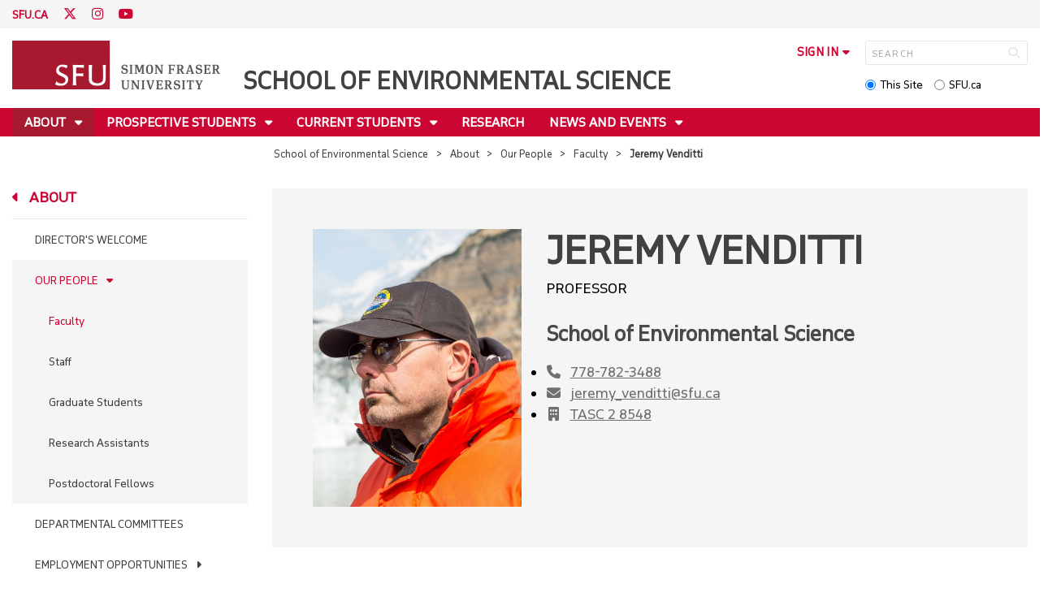

--- FILE ---
content_type: text/html; charset=utf-8
request_url: https://www.sfu.ca/evsc/about/people/faculty-staff/jeremyvenditti.html
body_size: 7700
content:
<!DOCTYPE html>
<!--
/**
* @license
* November FNI and Lava FNI by Tyotheque
* Licensed pageviews: 20 million under sfu.ca
*
* The fonts listed in this notice are subject to the End User License: https://www.typotheque.com/licensing/eula
* Agreement(s) entered into by SFU Communications and Marketing are only under sfu.ca domain and Simon Fraser University as a single legal company.
* All other parties are explicitly restricted from using the Licensed Webfonts(s).
*
* Any non-AEM site under sfu.ca that wants to use fontface must get approval. Please submit a request via
* https://sfu.teamdynamix.com/TDClient/255/ITServices/Requests/ServiceDet?ID=2576
*
* You may obtain a valid license at the URLs below if the site is not under sfu.ca domain.
* URL: https://www.typotheque.com/fonts/november, https://www.typotheque.com/fonts/lava
*
*
* @license
* Countach by ProductionType
* Licensed pageviews: unlimited under sfu.ca
*
* The fonts listed in this notice are subject to the End User License: https://help.productiontype.com/docs/EULA/
* Agreement(s) entered into by SFU Communications and Marketing are only under sfu.ca domain and Simon Fraser University as a single legal company.
* All other parties are explicitly restricted from using the Licensed Webfonts(s).
*
* You may obtain a valid license at the URLs below if the site is not under sfu.ca domain.
* URL: https://productiontype.com/font/countach
*
* Please read https://www.sfu.ca/communicators-toolkit/guides/brand-guide/typography.html or email sfu-brand@sfu.ca for web fonts' details.
*
*/
-->
<html lang="en" data-page-template="basic-page" data-page-type="faculty-profile"    >

<head>
	<meta http-equiv="X-UA-Compatible" content="IE=Edge, chrome=1">
	<meta http-equiv="content-type" content="text/html; charset=UTF-8" />
	<meta name="viewport" content="width=device-width, initial-scale=1.0, maximum-scale=1.0">
	<link rel="stylesheet" type="text/css" href="/etc/designs/clf/clientlibs/clf4/default/css/default.css"/>
	<title>  Jeremy Venditti - School of Environmental Science - Simon Fraser University  </title> 	<!-- Favicon -->
	<link rel="icon" sizes="any" href="https://www.sfu.ca/favicon.ico">
	<link rel="icon" type="image/png" sizes="32x32" href="https://www.sfu.ca/favicon-32x32.png">
	<link rel="icon" type="image/png" sizes="96x96" href="https://www.sfu.ca/favicon-96x96.png">
	<link rel="apple-touch-icon" href="https://www.sfu.ca/apple-touch-icon.png">
	<link rel="manifest" href="https://www.sfu.ca/site.webmanifest">
	<meta name="theme-color" content="#ffffff">
	<meta name="application-name" content="Simon Fraser University">
	<meta name="apple-mobile-web-app-title" content="SFU"> 	<!-- Stylesheets -->
	<!-- CSS added by us --> <link rel="stylesheet" href="/etc/designs/clf/clientlibs/pack/head-clf4.styles.min.css" type="text/css">
  	<!-- Javascript -->
	<!-- JS added by us before body --> <script src="/etc.clientlibs/clientlibs/granite/jquery.min.js"></script>
<script src="/etc.clientlibs/clientlibs/granite/utils.min.js"></script>
<script src="/etc.clientlibs/clientlibs/granite/jquery/granite.min.js"></script>
<script src="/etc.clientlibs/foundation/clientlibs/jquery.min.js"></script>
 <script src="/etc.clientlibs/clientlibs/granite/jquery-ui.min.js"></script>
<script src="/etc.clientlibs/foundation/clientlibs/jquery-ui.min.js"></script>
 	<!--[if lt IE 9]>
    <script src="/etc/designs/clf/clientlibs/html5shiv.min.js"></script>
<script src="/etc/designs/clf/clientlibs/respond.min.js"></script>

<![endif]-->
	<!--[if lte IE 9]>
    <script src="/etc/designs/clf/clientlibs/matchmedia.min.js"></script>

<![endif]--> 	<!-- CSS added by authors -->  <script type="text/javascript">
		CQURLInfo = {
			"requestPath": "/evsc/about/people/faculty-staff/jeremyvenditti",
			"runModes": "p,s7connect,crx3,nosamplecontent,publish,crx3tar"
		};
		CQPageConfig = {};
	</script>        	<!-- Google Tag Manager V4 -->
	<script>
		(function(w, d, s, l, i) {
			w[l] = w[l] || [];
			w[l].push({
				'gtm.start': new Date().getTime(),
				event: 'gtm.js'
			});
			var f = d.getElementsByTagName(s)[0],
				j = d.createElement(s),
				dl = l != 'dataLayer' ? '&l=' + l : '';
			j.async = true;
			j.src = 'https://www.googletagmanager.com/gtm.js?id=' + i + dl;
			f.parentNode.insertBefore(j, f);
		})(window, document, 'script', 'dataLayer', 'GTM-W87RML');
	</script>
	<!-- End Google Tag Manager V4 -->   	<meta property="og:title" content="Jeremy Venditti" />
	<meta property="og:type" content="article" />
	<meta property="og:url" content=https://www.sfu.ca/evsc/about/people/faculty-staff/jeremyvenditti.html />
	<meta property="og:description" content="" />
	<meta property="og:image" content="https://www.sfu.ca/content/dam/sfu/evsc/Images/Faculty/venditti.jpg" />
	<meta property="og:image:width" content="531" />
	<meta property="og:image:height" content="640" />  	<meta name="twitter:card" content="summary_large_image" />
	<meta name="twitter:site" content="" />
	<meta name="twitter:title" content="Jeremy Venditti" />
	<meta name="twitter:description" content="" />
	<meta name="twitter:image" content="https://www.sfu.ca/content/dam/sfu/evsc/Images/Faculty/venditti.jpg/jcr:content/renditions/medium.jpg" />  <script>
		var $ = jQuery;
		var clfSettings = {
			ajaxSettings: {
				ajaxLoader: `/etc/designs/clf/clientlibs/clf4/default/img/ajax-loader.gif`
			}
		};
	</script>
</head>

<body data-page="evsc_about_people_faculty-staff_jeremyvenditti"> 	<!-- Google Tag Manager (noscript) V4 -->
	<noscript><iframe src=https://www.googletagmanager.com/ns.html?id=GTM-W87RML height="0" width="0" style="display:none;visibility:hidden"></iframe></noscript>
	<!-- End Google Tag Manager (noscript) V4 -->   <div id="container" class="">
		<header>
			<section class="ribbon">
				<div class="ribbon__content" >
					<div class="ribbon__content--social-icons">
						<ul>
							<li class="social-icons__home-link"><a href="https://www.sfu.ca/">sfu.ca</a></li>
						</ul>  <div class="header-left inherited-parsys">						<div class="parsys">

<div class="text parbase section">

<div class="">
<p><a href="http://www.twitter.com/sfuevsc"><span class="icon">T</span></a> <a href="https://www.instagram.com/sfuevsc/"><span class="icon">I</span></a> <a href="https://www.youtube.com/channel/UCXynxBzugHIcUbS2yQcduOQ"><span class="icon icon-youtube">&nbsp;</span></a></p>

</div></div>
</div>

			</div>
 					</div>
					<div class="ribbon__content--audience-nav">  <div class="header-right inherited-parsys">						<div class="parsys">

<div class="list parbase section">




    
    </div>
</div>

			</div>
  </div>
					<div class="ribbon__content--mobile-logo">
						<img src="/etc/designs/clf/clientlibs/clf4/default/img/sfu-logo-only@2x.png" alt=""/>
					</div>
					<div class="ribbon__content--mobile-nav-icons">
						<span class="icon icon-menu">
							<span>MENU</span>
						</span>
						<span class="icon icon-search"></span>
					</div>
				</div>
			</section>
			<div class="mobile-ribbon-spacer"></div>
			<section class="header">
				<div class="header__content">
					<div class="header__content--identify">
						<div class="header__content--logo"  >
							<a href="/evsc.html">
								<div class="sfu-brand-logo">
									<img class="desktop" src="/etc/designs/clf/clientlibs/clf4/default/img/SFU@2x.png" alt=""/>
								</div>
								<div class="non-branded-logo">
									<img class="desktop" src="" alt=""/>
									<img class="mobile tablet" src="" alt=""/>
								</div>
							</a>
						</div>
						<div class="header__content--site-title">  <div class="main-site-name">
								<a href="/evsc.html"> School of Environmental Science </a>
							</div>
						</div>
						<div class="sfu-brand-extension-logo">  </div>
					</div>
					<div class="header__content--site-tools">
						<ul class="site-tools__sign-in" >
							<li>
								<div class="site-tools__sign-in--trigger">sign in</div>
								<ul class="site-tools__sign-in--sub-nav">
									<li><a href="https://outlook.office.com">SFU Mail</a></li>
									<li><a href="https://go.sfu.ca"><span>go</span>SFU</a></li>
									<li><a href="https://canvas.sfu.ca">Canvas</a></li>
								</ul>
							</li>
						</ul>
						<div class="site-tools__search">
							<form action="/search.html" id="search-form" method="get">
								<div id="search-box-container">
									<input type="text" tabindex="1" name="q" id="search-box" placeholder="SEARCH" />
									<input type="hidden" name="p" value="/content/sfu/evsc" />
									<i aria-hidden="" tabindex="4" class="icon icon-search">
										<span class="sr-only">Search</span>
									</i>
								</div>
								<div id="search-scope">
									<input name="search-scope" value="site" tabindex="2" type="radio" id="this-site" checked="checked" /> <label for="this-site">This Site</label>
									<input name="search-scope" value="sfu" tabindex="3" type="radio" id="sfu-ca" /> <label for="sfu-ca">SFU.ca</label>
								</div>
							</form>
						</div>
					</div>
				</div>
			</section>
		</header>
		<nav>
			<section class="nav">
				<div class="nav__content">
					<div class="nav__content--main-navigation">   <ul>   							<li class="active">    <a href="/evsc/about.html" class="has-sub-nav"> About  </a>
								<ul>   									<li class="">  <a href="/evsc/about/director-s-welcome.html">Director's Welcome</a> </li>    									<li class="active">  <a href="/evsc/about/people.html">Our People</a> </li>    									<li class="">  <a href="/evsc/about/departmental-committees.html">Departmental Committees</a> </li>    									<li class="">  <a href="/evsc/about/employment.html">Employment Opportunities</a> </li>    									<li class="">  <a href="/evsc/about/consent-to-disclose-personal-information.html">Consent to Disclose Personal Information</a> </li>  								</ul> 							</li>   							<li class="">    <a href="/evsc/prospective-students.html" class="has-sub-nav"> Prospective Students </a>
								<ul>   									<li class="">  <a href="/evsc/prospective-students/prospective-undergraduate-students.html">Prospective Undergraduates</a> </li>    									<li class="">  <a href="/evsc/prospective-students/graduate.html">Prospective Graduates</a> </li>  								</ul> 							</li>   							<li class="">    <a href="/evsc/currentstudents.html" class="has-sub-nav"> Current Students </a>
								<ul>   									<li class="">  <a href="/evsc/currentstudents/current-undergraduates.html">Current Undergraduates</a> </li>    									<li class="">  <a href="/evsc/currentstudents/current-graduates.html">Current Graduates</a> </li>  								</ul> 							</li>   							<li class="">    <a href="/evsc/research.html">Research</a> 							</li>   							<li class="">    <a href="/evsc/news-events.html" class="has-sub-nav"> News and Events </a>
								<ul>   									<li class="">  <a href="/evsc/news-events/events.html">Events</a> </li>    									<li class="">  <a href="/evsc/news-events/thesis-defences.html">Thesis Defences</a> </li>    									<li class="">  <a href="/evsc/news-events/NKE-form.html">News, Kudos, and Events Submissions</a> </li>  								</ul> 							</li> 						</ul>
					</div>
				</div>
			</section>
		</nav>
		<main>
			<section class="main">
				<div class="main__content">
					<div class="main__content--breadcrumb">
						<ul>
							<li><a href="/evsc.html">School of Environmental Science</a></li>   <li><a href="/evsc/about.html">About </a> </li>    <li><a href="/evsc/about/people.html">Our People</a> </li>    <li><a href="/evsc/about/people/faculty-staff.html">Faculty</a> </li>    <li>Jeremy Venditti</li>  						</ul>
					</div>
					<div class="main__content--content">     <div class="page-content side-nav">   													<!-- nav - content -->
													<div class="page-content__side-nav">
														<div class="page-content__side-nav--container">
															<div id="side-bar-logo-container">
																<div id="side-bar-logo">
																	<img src="/etc/designs/clf/clientlibs/clf4/default/img/SFU@2x.png" alt=""/>
																	<h2 class="site-title"><a href="/evsc.html">School of Environmental Science</a></h2>
																</div>
															</div>
															<ul>   <li class="active snav-l1">  <a href="/evsc/about.html" class="has-sub-nav">About </a>
																	<ul>   <li class=" snav-l2">  <a href="/evsc/about/director-s-welcome.html">Director's Welcome</a>  </li>    <li class="active has-third-level snav-l2">  <a href="/evsc/about/people.html">Our People</a>  <ul>  																				<li class="active snav-l3">   <a href="/evsc/about/people/faculty-staff.html">Faculty</a>   </li>  																				<li class=" snav-l3">   <a href="/evsc/about/people/Staff.html">Staff</a>   </li>  																				<li class=" snav-l3">   <a href="/evsc/about/people/2gradstudents.html">Graduate Students</a>   </li>  																				<li class=" snav-l3">   <a href="/evsc/about/people/post-docs---research-associates.html">Research Assistants</a>   </li>  																				<li class=" snav-l3">   <a href="/evsc/about/people/postdoctoral-fellows.html">Postdoctoral Fellows</a>   </li> 																			</ul>
																		</li>    <li class=" snav-l2">  <a href="/evsc/about/departmental-committees.html">Departmental Committees</a>  </li>    <li class=" has-third-level snav-l2">  <a href="/evsc/about/employment.html">Employment Opportunities</a>  <ul>  																				<li class=" snav-l3">   <a href="/evsc/about/employment/teaching-assistants.html">Teaching Assistant Opportunity</a>   </li>  																				<li class=" snav-l3">   <a href="/evsc/about/employment/research-manager.html">Research Manager</a>   </li>  																				<li class=" snav-l3">   <a href="/evsc/about/employment/research-assistant-positions.html">Research Assistant Positions</a>   </li>  																				<li class=" snav-l3">   <a href="/evsc/about/employment/assistant-professor-positions.html">Tenure Track Faculty Positions</a>   </li>  																				<li class=" snav-l3">   <a href="/evsc/about/employment/sessional-instructor---no-openings.html">Sessional Instructor Opportunity</a>   </li> 																			</ul>
																		</li>    <li class=" snav-l2">  <a href="/evsc/about/consent-to-disclose-personal-information.html">Consent to Disclose Personal Information</a>  </li>   </ul> 																</li>  <li class=" snav-l1">  <a href="/evsc/prospective-students.html" class="has-sub-nav">Prospective Students</a>
																	<ul>   <li class=" snav-l2">  <a href="/evsc/prospective-students/prospective-undergraduate-students.html">Prospective Undergraduates</a>  </li>    <li class=" has-third-level snav-l2">  <a href="/evsc/prospective-students/graduate.html">Prospective Graduates</a>  <ul>  																				<li class=" snav-l3">   <a href="/evsc/prospective-students/graduate/courses.html">Master of Science</a>   </li>  																				<li class=" snav-l3">   <a href="/evsc/prospective-students/graduate/doctor-of-philosophy.html">Doctor of Philosophy</a>   </li>  																				<li class=" snav-l3">   <a href="/evsc/prospective-students/graduate/admission.html">Graduate Admissions</a>   </li> 																			</ul>
																		</li>   </ul> 																</li>  <li class=" snav-l1">  <a href="/evsc/currentstudents.html" class="has-sub-nav">Current Students</a>
																	<ul>   <li class=" has-third-level snav-l2">  <a href="/evsc/currentstudents/current-undergraduates.html">Current Undergraduates</a>  <ul>   <li class="  has-fourth-level snav-l3">   <a href="/evsc/currentstudents/current-undergraduates/environmental-science.html">About the Program</a>   <ul>  																						<li class=" snav-l4">   <a href="/evsc/currentstudents/current-undergraduates/environmental-science/concentrations.html">Program Streams</a>   </li> 																					</ul>  </li>  																				<li class=" snav-l3">   <a href="/evsc/currentstudents/current-undergraduates/academic-advising.html">Academic Advising</a>   </li>  																				<li class=" snav-l3">   <a href="/evsc/currentstudents/current-undergraduates/student-resources.html">Student Resources</a>   </li>  																				<li class=" snav-l3">   <a href="/evsc/currentstudents/current-undergraduates/student-life.html">Student Profiles & Life</a>   </li> 																			</ul>
																		</li>    <li class=" snav-l2">  <a href="/evsc/currentstudents/current-graduates.html">Current Graduates</a>  </li>   </ul> 																</li>  <li class=" snav-l1">  <a href="/evsc/research.html">Research</a> 																</li>  <li class=" snav-l1">  <a href="/evsc/evscsu.html" class="has-sub-nav">SFU Environmental Science Student Union</a>
																	<ul>   <li class=" snav-l2">  <a href="/evsc/evscsu/general-information-and-contact-.html">About Us</a>  </li>    <li class=" snav-l2">  <a href="/evsc/evscsu/why-be-active-in-the-student-union.html">Why be active in EVSCSU</a>  </li>    <li class=" snav-l2">  <a href="/evsc/evscsu/meet-the-team-.html">Meet the Team</a>  </li>    <li class=" snav-l2">  <a href="/evsc/evscsu/events.html">Events</a>  </li>    <li class=" snav-l2">  <a href="/evsc/evscsu/meeting-minutes.html">Meeting Minutes</a>  </li>    <li class=" snav-l2">  <a href="/evsc/evscsu/constitution.html">Constitution</a>  </li>   </ul> 																</li>  <li class=" snav-l1">  <a href="/evsc/environmental-science-capstone-showcase-.html" class="has-sub-nav">Tackling Environmental Problems</a>
																	<ul>   <li class=" has-third-level snav-l2">  <a href="/evsc/environmental-science-capstone-showcase-/spring-2020.html">Spring 2020</a>  <ul>  																				<li class=" snav-l3">   <a href="/evsc/environmental-science-capstone-showcase-/spring-2020/everett-behshad-bircher-kumar-thandi-tony.html">Everett Crowley Park</a>   </li>  																				<li class=" snav-l3">   <a href="/evsc/environmental-science-capstone-showcase-/spring-2020/Jericho-Braz-Chen-Chen-Geng-Takeuchi.html">Jericho Beach Park</a>   </li>  																				<li class=" snav-l3">   <a href="/evsc/environmental-science-capstone-showcase-/spring-2020/renfrew-ravine-park.html">Renfrew Ravine Park</a>   </li>  																				<li class=" snav-l3">   <a href="/evsc/environmental-science-capstone-showcase-/spring-2020/stanley-park-.html">Stanley Park </a>   </li>  																				<li class=" snav-l3">   <a href="/evsc/environmental-science-capstone-showcase-/spring-2020/vanier-park-.html">Vanier Park </a>   </li> 																			</ul>
																		</li>    <li class=" has-third-level snav-l2">  <a href="/evsc/environmental-science-capstone-showcase-/spring-2021.html">Spring 2021</a>  <ul>  																				<li class=" snav-l3">   <a href="/evsc/environmental-science-capstone-showcase-/spring-2021/vanier-park-.html">Education for Green Infrastructure</a>   </li>  																				<li class=" snav-l3">   <a href="/evsc/environmental-science-capstone-showcase-/spring-2021/stanley-park-1.html">Mapping St. George Street</a>   </li>  																				<li class=" snav-l3">   <a href="/evsc/environmental-science-capstone-showcase-/spring-2021/Jericho-Braz-Chen-Chen-Geng-Takeuchi.html">Monitoring St.George Rainway</a>   </li>  																				<li class=" snav-l3">   <a href="/evsc/environmental-science-capstone-showcase-/spring-2021/everett-behshad-bircher-kumar-thandi-tony.html">Monitoring Urban Heat Island</a>   </li>  																				<li class=" snav-l3">   <a href="/evsc/environmental-science-capstone-showcase-/spring-2021/stanley-park-.html">St.George Rainway Proposal</a>   </li>  																				<li class=" snav-l3">   <a href="/evsc/environmental-science-capstone-showcase-/spring-2021/renfrew-ravine-park.html">St George/te Statlew Rainway</a>   </li> 																			</ul>
																		</li>    <li class=" has-third-level snav-l2">  <a href="/evsc/environmental-science-capstone-showcase-/spring-2022.html">Spring 2022</a>  <ul>  																				<li class=" snav-l3">   <a href="/evsc/environmental-science-capstone-showcase-/spring-2022/bee-odiversity.html">BEE-ODIVERSITY</a>   </li>  																				<li class=" snav-l3">   <a href="/evsc/environmental-science-capstone-showcase-/spring-2022/quantofying-distributions-of-pollinator-supporting-plants.html">POLLINATOR-SUPPORTING PLANTS</a>   </li>  																				<li class=" snav-l3">   <a href="/evsc/environmental-science-capstone-showcase-/spring-2022/supporting-biodiversity-.html">SUPPORTING BIODIVERSITY </a>   </li>  																				<li class=" snav-l3">   <a href="/evsc/environmental-science-capstone-showcase-/spring-2022/supporting-green-infrastructure.html">SUPPORTING GREEN INFRASTRUCTURE</a>   </li>  																				<li class=" snav-l3">   <a href="/evsc/environmental-science-capstone-showcase-/spring-2022/why-did-the-bee-cross-the-road-.html">WHY DID THE BEE CROSS THE ROAD?</a>   </li> 																			</ul>
																		</li>   </ul> 																</li>  <li class=" snav-l1">  <a href="/evsc/news-events.html" class="has-sub-nav">News and Events</a>
																	<ul>   <li class=" has-third-level snav-l2">  <a href="/evsc/news-events/events.html">Events</a>  <ul>  																				<li class=" snav-l3">   <a href="/evsc/news-events/events/current-events.html">Current Events</a>   </li>  																				<li class=" snav-l3">   <a href="/evsc/news-events/events/past-events.html">Past Events</a>   </li>  																				<li class=" snav-l3">   <a href="/evsc/news-events/events/environmental-science-seminar-series.html">The Seminar Series</a>   </li> 																			</ul>
																		</li>    <li class=" snav-l2">  <a href="/evsc/news-events/thesis-defences.html">Thesis Defences</a>  </li>    <li class=" snav-l2">  <a href="/evsc/news-events/NKE-form.html">News, Kudos, and Events Submissions</a>  </li>   </ul> 																</li>   </ul>  <div class="below-vertical-nav inherited-parsys">				</div>
 														</div>
													</div>
													<div class="page-content__main">   <div class="faculty-profile-container show-image">
															<div class="faculty-profile-card">
																<div class="faculty-profile-container--image">
																	<img src="/content/sfu/evsc/about/people/faculty-staff/jeremyvenditti.img.-1853810437.png" alt="" class="faculty-profile-image"/>
																</div>
																<div class="faculty-profile-container--position-info">  <h1>Jeremy Venditti</h1>    <div class="position-info--position">  PROFESSOR  </div>   <div class="position-info--department">School of Environmental Science</div>   </div>
																<div class="faculty-profile-container--contact-info">
																	<ul class="faculty-profile-details">  <li>
																			<span class="value"><a href="tel:778-782-3488" class="faculty-profile-icon phone"><span>778-782-3488</span></a></span>
																		</li>   <li>
																			<span class="value"><a href="mailto:jeremy_venditti@sfu.ca" class="faculty-profile-icon email"><span>jeremy_venditti@sfu.ca</span></a></span>
																		</li>    <li>
																			<span class="value"><a href="https://roomfinder.sfu.ca/apps/sfuroomfinder_web/?q=TASC%202%208548" target="_blank" class="faculty-profile-icon office"><span>TASC 2 8548</span></a></span>
																		</li>  </ul>
																</div>
															</div>
															<div class="faculty-profile-container--additional-info">    <h2>Biography</h2>
																<p>Jeremy is a geomorphologist who leads the River Dynamics Laboratory at SFU. His research focuses on fluid dynamics, sediment transport and bedrock erosion processes in Earth’s largest river systems. He has a particular interest in natural hazards associated with flooding, and the impacts of flooding in a changing climate.</p> 															</div>
														</div>   <div class="above-main inherited-parsys">				</div>
 <div class="main_content parsys">

<div class="text parbase section">

<div class="">
<h3>Education</h3>
<ul>
<li>Ph.D. University of British Columbia, 2003.</li>
<li>M.Sc. University of Southern California, 1997.</li>
<li>B.Sc. Honors University of Guelph, 1995.</li>
</ul>

</div></div>
<div class="courses section"><div class="courses outline">
            <h3 class="course-header">Courses</h3>
    
    
                                        <div id="term-1261" style="display: block;">
                    <h4>Spring 2026</h4>
                    <ul>
                                                    <li><a href="//www.sfu.ca/outlines.html?2026/spring/evsc/201w/d100">EVSC 201W D100 Environmental Science in Practice</a></li>
                                                    <li><a href="//www.sfu.ca/outlines.html?2026/spring/evsc/400/d100">EVSC 400 D100 Environmental Science Capstone</a></li>
                                            </ul>
                </div>

                                                                                                                                
                            
                <p class=disclaimer>Future courses may be subject to change.</p>
    
    
</div>

</div>
</div>
 <div class="below-main inherited-parsys">				</div>
   </div>  																</div> 															</div>
														</div>
			</section>
		</main>
		<footer>
			<section class="footer">
				<div class="footer__content">
					<div class="footer__content--sfu-global">
						<div class="sfu-global--site-links">
							<h5>School of Environmental Science</h5>
							<ul>  <li> <a href="/evsc/about.html">About </a> </li>  <li> <a href="/evsc/prospective-students.html">Prospective Students</a> </li>  <li> <a href="/evsc/currentstudents.html">Current Students</a> </li>  <li> <a href="/evsc/research.html">Research</a> </li>  <li> <a href="/evsc/news-events.html">News and Events</a> </li>  </ul>
						</div>
						<div class="sfu-global--contact-info">  <div class="contact-us inherited-parsys">						<div class="parsys">

<div class="text parbase section">

<div class="">
<h3><b>Contact us</b></h3>

</div></div>
<div class="text parbase section">

<div class="">
<p>School of Environmental Science<br>
TASC 2 8900<br>
8888 University Drive<br>
Burnaby, B.C.<br>
Canada V5A 1S6</p>

</div></div>
</div>

					<div class="parsys">

<div class="text parbase section">

<div class="">

</div></div>
</div>

			</div>
  <div class="sfu-global--footer-social-links">
								<!-- populated by js -->
							</div>
						</div>
					</div>
					<div class="footer__content--sfu-links">
						<ul>
							<li><a href="https://www.sfu.ca/srs">Safety &amp; Risk</a></li>
							<li><a href="https://www.sfu.ca/campuses/maps-and-directions">SFU Maps &amp; Directions</a></li>
							<li><a href="https://www.sfu.ca/admission">SFU Admissions</a></li>
							<li><a href="https://www.sfu.ca/srs/campus-safety-security/traffic-safety/road-report.html">Road Report</a></li>
							<li><a href="https://give.sfu.ca">Give to SFU</a></li>
							<li><a href="https://www.sfu.ca/emergency">Emergency Information</a></li>
							<li><a href="https://www.sfu.ca/dir/a.html">A-Z Directory</a></li>
						</ul>
					</div>
					<div class="footer__content--sfu-info">
						<div class="footer__content--sfu-info-logo">
							<img src="/etc/designs/clf/clientlibs/clf4/default/img/SFU_horizontal_reversed_colour_rgb.png" alt="" class="footer__content--sfu-info-logo__img--dark-theme"/>
							<img src="/etc/designs/clf/clientlibs/clf4/default/img/SFU@2x.png" alt="" class="footer__content--sfu-info-logo__img--light-theme"/>
						</div>
						<div class="footer__content--sfu-info-acknowledgement">
							<p>Simon Fraser University respectfully acknowledges the xʷməθkʷəy̓əm (Musqueam), Sḵwx̱wú7mesh Úxwumixw (Squamish), səlilwətaɬ (Tsleil-Waututh), q̓íc̓əy̓ (Katzie), kʷikʷəƛ̓əm (Kwikwetlem), Qayqayt, Kwantlen, Semiahmoo and Tsawwassen peoples on whose unceded traditional territories our three campuses reside.</p>
							<p class="legal"><a href="https://www.sfu.ca/contact/terms-conditions.html">Terms &amp; Conditions</a><a href="https://www.sfu.ca/contact/terms-conditions/privacy.html">Privacy policy</a><a href="https://www.sfu.ca">&copy; Simon Fraser University</a>
						</div>
					</div>
				</div>
			</section>
		</footer>
		<section class="mobile-nav">
			<div class="mobile-nav__content">
				<div class="mobile-nav__content--site-title">
					<div class="parent-site-name">
					</div>
					<div class="main-site-name">
						<!--populate by js -->
						<span class="close-mobile-nav">
							<!-- populated by css -->
						</span>
					</div>
				</div>
				<div class="mobile-nav__content--nav-list">
					<div class="mobile-nav__main-nav">
						<ul>     							<li class="active">    <a href="/evsc/about.html" class="has-sub-nav">About </a>
								<ul> 									<li>  <a href="/evsc/about.html">Overview</a> </li>   									<li class="">    <a href="/evsc/about/director-s-welcome.html">Director's Welcome</a> 									</li>   									<li class="active">    <a href="/evsc/about/people.html" class="has-third-level">Our People</a>
										<ul>  <li><a href="/evsc/about/people.html" class="mnav-l3">Overview</a></li>     											<li class="active">    <a href="/evsc/about/people/faculty-staff.html" class="mnav-l3">Faculty</a>  <ul> 												</ul>
											</li>     											<li class="">    <a href="/evsc/about/people/Staff.html" class="mnav-l3">Staff</a>  <ul> 												</ul>
											</li>     											<li class="">    <a href="/evsc/about/people/2gradstudents.html" class="mnav-l3">Graduate Students</a>  <ul> 												</ul>
											</li>     											<li class="">    <a href="/evsc/about/people/post-docs---research-associates.html" class="mnav-l3">Research Assistants</a>  <ul> 												</ul>
											</li>     											<li class="">    <a href="/evsc/about/people/postdoctoral-fellows.html" class="mnav-l3">Postdoctoral Fellows</a>  <ul> 												</ul>
											</li>  										</ul> 									</li>   									<li class="">    <a href="/evsc/about/departmental-committees.html">Departmental Committees</a> 									</li>   									<li class="">    <a href="/evsc/about/employment.html" class="has-third-level">Employment Opportunities</a>
										<ul>  <li><a href="/evsc/about/employment.html" class="mnav-l3">Overview</a></li>     											<li class="">    <a href="/evsc/about/employment/teaching-assistants.html" class="mnav-l3">Teaching Assistant Opportunity</a>  <ul> 												</ul>
											</li>     											<li class="">    <a href="/evsc/about/employment/research-manager.html" class="mnav-l3">Research Manager</a>  <ul> 												</ul>
											</li>     											<li class="">    <a href="/evsc/about/employment/research-assistant-positions.html" class="mnav-l3">Research Assistant Positions</a>  <ul> 												</ul>
											</li>     											<li class="">    <a href="/evsc/about/employment/assistant-professor-positions.html" class="mnav-l3">Tenure Track Faculty Positions</a>  <ul> 												</ul>
											</li>     											<li class="">    <a href="/evsc/about/employment/sessional-instructor---no-openings.html" class="mnav-l3">Sessional Instructor Opportunity</a>  <ul> 												</ul>
											</li>  										</ul> 									</li>   									<li class="">    <a href="/evsc/about/consent-to-disclose-personal-information.html">Consent to Disclose Personal Information</a> 									</li> 								</ul> 							</li>   							<li class="">    <a href="/evsc/prospective-students.html" class="has-sub-nav">Prospective Students</a>
								<ul> 									<li>  <a href="/evsc/prospective-students.html">Overview</a> </li>   									<li class="">    <a href="/evsc/prospective-students/prospective-undergraduate-students.html">Prospective Undergraduates</a> 									</li>   									<li class="">    <a href="/evsc/prospective-students/graduate.html" class="has-third-level">Prospective Graduates</a>
										<ul>  <li><a href="/evsc/prospective-students/graduate.html" class="mnav-l3">Overview</a></li>     											<li class="">    <a href="/evsc/prospective-students/graduate/courses.html" class="mnav-l3">Master of Science</a>  <ul> 												</ul>
											</li>     											<li class="">    <a href="/evsc/prospective-students/graduate/doctor-of-philosophy.html" class="mnav-l3">Doctor of Philosophy</a>  <ul> 												</ul>
											</li>     											<li class="">    <a href="/evsc/prospective-students/graduate/admission.html" class="mnav-l3">Graduate Admissions</a>  <ul> 												</ul>
											</li>  										</ul> 									</li> 								</ul> 							</li>   							<li class="">    <a href="/evsc/currentstudents.html" class="has-sub-nav">Current Students</a>
								<ul> 									<li>  <a href="/evsc/currentstudents.html">Overview</a> </li>   									<li class="">    <a href="/evsc/currentstudents/current-undergraduates.html" class="has-third-level">Current Undergraduates</a>
										<ul>  <li><a href="/evsc/currentstudents/current-undergraduates.html" class="mnav-l3">Overview</a></li>     											<li class="">    <a href="/evsc/currentstudents/current-undergraduates/academic-advising.html" class="mnav-l3">Academic Advising</a>  <ul> 												</ul>
											</li>     											<li class="">    <a href="/evsc/currentstudents/current-undergraduates/student-resources.html" class="mnav-l3">Student Resources</a>  <ul> 												</ul>
											</li>  										</ul> 									</li>   									<li class="">    <a href="/evsc/currentstudents/current-graduates.html">Current Graduates</a> 									</li> 								</ul> 							</li>   							<li class="">    <a href="/evsc/research.html">Research</a> 							</li>   							<li class="">    <a href="/evsc/news-events.html" class="has-sub-nav">News and Events</a>
								<ul> 									<li>  <a href="/evsc/news-events.html">Overview</a> </li>   									<li class="">    <a href="/evsc/news-events/events.html" class="has-third-level">Events</a>
										<ul>  <li><a href="/evsc/news-events/events.html" class="mnav-l3">Overview</a></li>     											<li class="">    <a href="/evsc/news-events/events/current-events.html" class="mnav-l3">Current Events</a>  <ul> 												</ul>
											</li>     											<li class="">    <a href="/evsc/news-events/events/past-events.html" class="mnav-l3">Past Events</a>  <ul> 												</ul>
											</li>     											<li class="">    <a href="/evsc/news-events/events/environmental-science-seminar-series.html" class="mnav-l3">The Seminar Series</a>  <ul> 												</ul>
											</li>  										</ul> 									</li>   									<li class="">    <a href="/evsc/news-events/thesis-defences.html">Thesis Defences</a> 									</li>   									<li class="">    <a href="/evsc/news-events/NKE-form.html">News, Kudos, and Events Submissions</a> 									</li> 								</ul> 							</li> 						</ul>
					</div>
					<div class="mobile-nav__audience-nav">
						<!-- populated by js -->
					</div>
				</div>
			</div>
			<div class="mobile-nav__third-level-container">
				<div class="mobile-nav__third-level-container--nav-name">
					<span>
						<!-- populated by js -->
					</span>
				</div>
				<div class="mobile-nav__third-level-container--nav-items">
					<!-- populated by js -->
				</div>
			</div>
			<div class="mobile-nav__social-icons">
				<ul class="mobile-nav__social-icons--home-link">
					<li><a href="https://www.sfu.ca/">SFU.CA</a></li>
				</ul>
				<div class="mobile-nav__social-icons--social-links">
					<!-- populated by js -->
				</div>
			</div>
		</section>
		<section class="mobile-search">
			<div class="mobile-search__content">
				<div class="mobile-search__content--site-title">
					<div class="mobile-search-header">
						<span>Search</span>
						<span class="close-mobile-search">
							<!-- populated by css -->
						</span>
					</div>
				</div>
				<div class="mobile-search__content--search-form">
					<form action="/search.html" id="search-form" method="get">
						<div id="mobile-search-box-container">
							<input type="text" name="q" id="mobile-search-box" placeholder="SEARCH" />
							<input type="hidden" name="p" value="/content/sfu/evsc" />
							<i aria-hidden="" class="icon icon-search">
								<span class="sr-only">Search</span>
							</i>
						</div>
						<div id="mobile-search-scope">
							<input name="search-scope" value="site" type="radio" id="mobile-this-site" checked="checked" /> <label for="mobile-this-site">This Site</label>
							<input name="search-scope" value="sfu" type="radio" id="mobile-sfu-ca" /> <label for="mobile-sfu-ca">SFU.ca</label>
						</div>
					</form>
				</div>
				<div class="mobile-search-links" >
					<ul>
						<li><a href="https://outlook.office.com">SFU Mail</a></li>
						<li><a href="https://go.sfu.ca"><span>go</span>SFU</a></li>
						<li><a href="https://canvas.sfu.ca">Canvas</a></li>
					</ul>
				</div>
			</div>
		</section>
		<section class="popup">
			<div class="popup__container">
				<div class="popup__container--overlay"></div>
				<div class="popup__container--wrapper">
					<div class="popup__container--header">
						<div class="popup-title"></div>
						<div class="popup-close-button" aria-label="close popup"></div>
					</div>
					<div class="popup__container--content">
						<div class="sfu-global-spinner-container"></div>
					</div>
					<div class="popup__container--mobile-close">close</div>
				</div>
			</div>
		</section>
		<script src="/etc/designs/clf/clientlibs/clf4/default/js/default.base.concat.js"></script>
		<!-- JS added by us after body -->  <script src="/etc/designs/clf/clientlibs/pack/footer-clf4.scripts.min.js"></script>
  <script src="/etc/designs/sfu/clientlibs/toggleFormContent.min.js"></script>
  		<!-- JS added by authors --> 	</div> </body>

</html>
<!-- build 4.0.0 -->